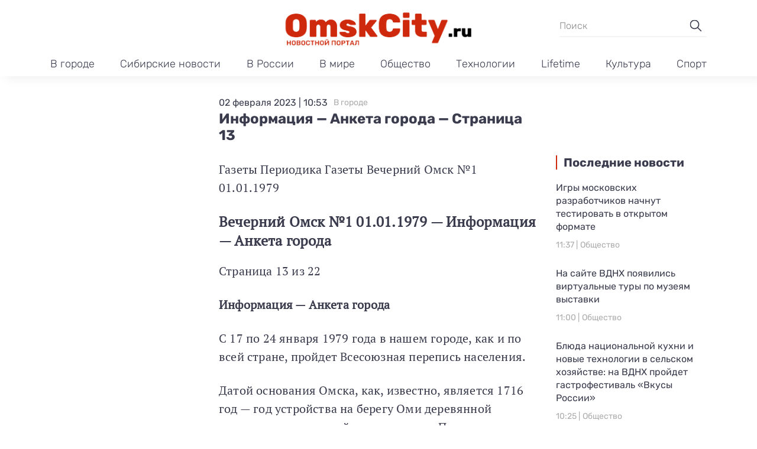

--- FILE ---
content_type: text/html; charset=UTF-8
request_url: https://omskcity.ru/omskcity/informacija-anketa-goroda-stranica-13/
body_size: 12947
content:
<!doctype html>
<html lang="ru-RU">
<head>
	<meta charset="UTF-8">
	<meta name="viewport" content="width=device-width, initial-scale=1">
	<link rel="profile" href="https://gmpg.org/xfn/11">

	<meta name='robots' content='index, follow, max-image-preview:large, max-snippet:-1, max-video-preview:-1' />

	<!-- This site is optimized with the Yoast SEO plugin v23.9 - https://yoast.com/wordpress/plugins/seo/ -->
	<title>Информация - Анкета города - Страница 13 - Омск Сити</title>
	<link rel="canonical" href="https://omskcity.ru/omskcity/informacija-anketa-goroda-stranica-13/" />
	<meta property="og:locale" content="ru_RU" />
	<meta property="og:type" content="article" />
	<meta property="og:title" content="Информация - Анкета города - Страница 13 - Омск Сити" />
	<meta property="og:description" content="Перед вами первый номер «вечерки». Художники, принимавшие участие в его выпуске, не обошли вниманием появление на свет новой газеты. В серии их юмористических рисунков есть и такой: Новый год держит на руках новорожденный «Вечерний Омск»" />
	<meta property="og:url" content="https://omskcity.ru/omskcity/informacija-anketa-goroda-stranica-13/" />
	<meta property="og:site_name" content="Омск Сити" />
	<meta property="article:published_time" content="2023-02-02T07:53:52+00:00" />
	<meta property="article:modified_time" content="2023-05-31T07:53:03+00:00" />
	<meta property="og:image" content="https://img.omskcity.ru/2023/09/cover-social.jpeg" />
	<meta property="og:image:width" content="1200" />
	<meta property="og:image:height" content="630" />
	<meta property="og:image:type" content="image/jpeg" />
	<meta name="author" content="admin" />
	<meta name="twitter:card" content="summary_large_image" />
	<meta name="twitter:label1" content="Написано автором" />
	<meta name="twitter:data1" content="admin" />
	<script type="application/ld+json" class="yoast-schema-graph">{"@context":"https://schema.org","@graph":[{"@type":"Article","@id":"https://omskcity.ru/omskcity/informacija-anketa-goroda-stranica-13/#article","isPartOf":{"@id":"https://omskcity.ru/omskcity/informacija-anketa-goroda-stranica-13/"},"author":{"name":"admin","@id":"https://omskcity.ru/#/schema/person/44a529553cf91f376ca66fff10b92f96"},"headline":"Информация &#8212; Анкета города &#8212; Страница 13","datePublished":"2023-02-02T07:53:52+00:00","dateModified":"2023-05-31T07:53:03+00:00","mainEntityOfPage":{"@id":"https://omskcity.ru/omskcity/informacija-anketa-goroda-stranica-13/"},"wordCount":299,"commentCount":0,"publisher":{"@id":"https://omskcity.ru/#organization"},"articleSection":["В городе"],"inLanguage":"ru-RU","potentialAction":[{"@type":"CommentAction","name":"Comment","target":["https://omskcity.ru/omskcity/informacija-anketa-goroda-stranica-13/#respond"]}]},{"@type":"WebPage","@id":"https://omskcity.ru/omskcity/informacija-anketa-goroda-stranica-13/","url":"https://omskcity.ru/omskcity/informacija-anketa-goroda-stranica-13/","name":"Информация - Анкета города - Страница 13 - Омск Сити","isPartOf":{"@id":"https://omskcity.ru/#website"},"datePublished":"2023-02-02T07:53:52+00:00","dateModified":"2023-05-31T07:53:03+00:00","breadcrumb":{"@id":"https://omskcity.ru/omskcity/informacija-anketa-goroda-stranica-13/#breadcrumb"},"inLanguage":"ru-RU","potentialAction":[{"@type":"ReadAction","target":["https://omskcity.ru/omskcity/informacija-anketa-goroda-stranica-13/"]}]},{"@type":"BreadcrumbList","@id":"https://omskcity.ru/omskcity/informacija-anketa-goroda-stranica-13/#breadcrumb","itemListElement":[{"@type":"ListItem","position":1,"name":"Главная страница","item":"https://omskcity.ru/"},{"@type":"ListItem","position":2,"name":"Информация &#8212; Анкета города &#8212; Страница 13"}]},{"@type":"WebSite","@id":"https://omskcity.ru/#website","url":"https://omskcity.ru/","name":"Омск Сити","description":"Новости Сибири и России","publisher":{"@id":"https://omskcity.ru/#organization"},"potentialAction":[{"@type":"SearchAction","target":{"@type":"EntryPoint","urlTemplate":"https://omskcity.ru/?s={search_term_string}"},"query-input":{"@type":"PropertyValueSpecification","valueRequired":true,"valueName":"search_term_string"}}],"inLanguage":"ru-RU"},{"@type":"Organization","@id":"https://omskcity.ru/#organization","name":"Омск Сити","url":"https://omskcity.ru/","logo":{"@type":"ImageObject","inLanguage":"ru-RU","@id":"https://omskcity.ru/#/schema/logo/image/","url":"https://img.omskcity.ru/2023/09/logo-omskcity.png","contentUrl":"https://img.omskcity.ru/2023/09/logo-omskcity.png","width":715,"height":143,"caption":"Омск Сити"},"image":{"@id":"https://omskcity.ru/#/schema/logo/image/"}},{"@type":"Person","@id":"https://omskcity.ru/#/schema/person/44a529553cf91f376ca66fff10b92f96","name":"admin","image":{"@type":"ImageObject","inLanguage":"ru-RU","@id":"https://omskcity.ru/#/schema/person/image/","url":"https://secure.gravatar.com/avatar/ba7499ce1f007ce42950b0d623cc61ff86f34633c511d2290317bf01fab45e04?s=96&d=mm&r=g","contentUrl":"https://secure.gravatar.com/avatar/ba7499ce1f007ce42950b0d623cc61ff86f34633c511d2290317bf01fab45e04?s=96&d=mm&r=g","caption":"admin"},"sameAs":["https://omskcity.ru"],"url":"https://omskcity.ru/author/admin/"}]}</script>
	<!-- / Yoast SEO plugin. -->


<link rel="alternate" type="application/rss+xml" title="Омск Сити &raquo; Лента" href="https://omskcity.ru/feed/" />
<link rel="alternate" type="application/rss+xml" title="Омск Сити &raquo; Лента комментариев" href="https://omskcity.ru/comments/feed/" />
<link rel="alternate" type="application/rss+xml" title="Омск Сити &raquo; Лента комментариев к &laquo;Информация &#8212; Анкета города &#8212; Страница 13&raquo;" href="https://omskcity.ru/omskcity/informacija-anketa-goroda-stranica-13/feed/" />
<link rel="alternate" title="oEmbed (JSON)" type="application/json+oembed" href="https://omskcity.ru/wp-json/oembed/1.0/embed?url=https%3A%2F%2Fomskcity.ru%2Fomskcity%2Finformacija-anketa-goroda-stranica-13%2F" />
<link rel="alternate" title="oEmbed (XML)" type="text/xml+oembed" href="https://omskcity.ru/wp-json/oembed/1.0/embed?url=https%3A%2F%2Fomskcity.ru%2Fomskcity%2Finformacija-anketa-goroda-stranica-13%2F&#038;format=xml" />
<style id='wp-img-auto-sizes-contain-inline-css'>
img:is([sizes=auto i],[sizes^="auto," i]){contain-intrinsic-size:3000px 1500px}
/*# sourceURL=wp-img-auto-sizes-contain-inline-css */
</style>
<style id='wp-emoji-styles-inline-css'>

	img.wp-smiley, img.emoji {
		display: inline !important;
		border: none !important;
		box-shadow: none !important;
		height: 1em !important;
		width: 1em !important;
		margin: 0 0.07em !important;
		vertical-align: -0.1em !important;
		background: none !important;
		padding: 0 !important;
	}
/*# sourceURL=wp-emoji-styles-inline-css */
</style>
<style id='wp-block-library-inline-css'>
:root{--wp-block-synced-color:#7a00df;--wp-block-synced-color--rgb:122,0,223;--wp-bound-block-color:var(--wp-block-synced-color);--wp-editor-canvas-background:#ddd;--wp-admin-theme-color:#007cba;--wp-admin-theme-color--rgb:0,124,186;--wp-admin-theme-color-darker-10:#006ba1;--wp-admin-theme-color-darker-10--rgb:0,107,160.5;--wp-admin-theme-color-darker-20:#005a87;--wp-admin-theme-color-darker-20--rgb:0,90,135;--wp-admin-border-width-focus:2px}@media (min-resolution:192dpi){:root{--wp-admin-border-width-focus:1.5px}}.wp-element-button{cursor:pointer}:root .has-very-light-gray-background-color{background-color:#eee}:root .has-very-dark-gray-background-color{background-color:#313131}:root .has-very-light-gray-color{color:#eee}:root .has-very-dark-gray-color{color:#313131}:root .has-vivid-green-cyan-to-vivid-cyan-blue-gradient-background{background:linear-gradient(135deg,#00d084,#0693e3)}:root .has-purple-crush-gradient-background{background:linear-gradient(135deg,#34e2e4,#4721fb 50%,#ab1dfe)}:root .has-hazy-dawn-gradient-background{background:linear-gradient(135deg,#faaca8,#dad0ec)}:root .has-subdued-olive-gradient-background{background:linear-gradient(135deg,#fafae1,#67a671)}:root .has-atomic-cream-gradient-background{background:linear-gradient(135deg,#fdd79a,#004a59)}:root .has-nightshade-gradient-background{background:linear-gradient(135deg,#330968,#31cdcf)}:root .has-midnight-gradient-background{background:linear-gradient(135deg,#020381,#2874fc)}:root{--wp--preset--font-size--normal:16px;--wp--preset--font-size--huge:42px}.has-regular-font-size{font-size:1em}.has-larger-font-size{font-size:2.625em}.has-normal-font-size{font-size:var(--wp--preset--font-size--normal)}.has-huge-font-size{font-size:var(--wp--preset--font-size--huge)}.has-text-align-center{text-align:center}.has-text-align-left{text-align:left}.has-text-align-right{text-align:right}.has-fit-text{white-space:nowrap!important}#end-resizable-editor-section{display:none}.aligncenter{clear:both}.items-justified-left{justify-content:flex-start}.items-justified-center{justify-content:center}.items-justified-right{justify-content:flex-end}.items-justified-space-between{justify-content:space-between}.screen-reader-text{border:0;clip-path:inset(50%);height:1px;margin:-1px;overflow:hidden;padding:0;position:absolute;width:1px;word-wrap:normal!important}.screen-reader-text:focus{background-color:#ddd;clip-path:none;color:#444;display:block;font-size:1em;height:auto;left:5px;line-height:normal;padding:15px 23px 14px;text-decoration:none;top:5px;width:auto;z-index:100000}html :where(.has-border-color){border-style:solid}html :where([style*=border-top-color]){border-top-style:solid}html :where([style*=border-right-color]){border-right-style:solid}html :where([style*=border-bottom-color]){border-bottom-style:solid}html :where([style*=border-left-color]){border-left-style:solid}html :where([style*=border-width]){border-style:solid}html :where([style*=border-top-width]){border-top-style:solid}html :where([style*=border-right-width]){border-right-style:solid}html :where([style*=border-bottom-width]){border-bottom-style:solid}html :where([style*=border-left-width]){border-left-style:solid}html :where(img[class*=wp-image-]){height:auto;max-width:100%}:where(figure){margin:0 0 1em}html :where(.is-position-sticky){--wp-admin--admin-bar--position-offset:var(--wp-admin--admin-bar--height,0px)}@media screen and (max-width:600px){html :where(.is-position-sticky){--wp-admin--admin-bar--position-offset:0px}}

/*# sourceURL=wp-block-library-inline-css */
</style><style id='global-styles-inline-css'>
:root{--wp--preset--aspect-ratio--square: 1;--wp--preset--aspect-ratio--4-3: 4/3;--wp--preset--aspect-ratio--3-4: 3/4;--wp--preset--aspect-ratio--3-2: 3/2;--wp--preset--aspect-ratio--2-3: 2/3;--wp--preset--aspect-ratio--16-9: 16/9;--wp--preset--aspect-ratio--9-16: 9/16;--wp--preset--color--black: #000000;--wp--preset--color--cyan-bluish-gray: #abb8c3;--wp--preset--color--white: #ffffff;--wp--preset--color--pale-pink: #f78da7;--wp--preset--color--vivid-red: #cf2e2e;--wp--preset--color--luminous-vivid-orange: #ff6900;--wp--preset--color--luminous-vivid-amber: #fcb900;--wp--preset--color--light-green-cyan: #7bdcb5;--wp--preset--color--vivid-green-cyan: #00d084;--wp--preset--color--pale-cyan-blue: #8ed1fc;--wp--preset--color--vivid-cyan-blue: #0693e3;--wp--preset--color--vivid-purple: #9b51e0;--wp--preset--gradient--vivid-cyan-blue-to-vivid-purple: linear-gradient(135deg,rgb(6,147,227) 0%,rgb(155,81,224) 100%);--wp--preset--gradient--light-green-cyan-to-vivid-green-cyan: linear-gradient(135deg,rgb(122,220,180) 0%,rgb(0,208,130) 100%);--wp--preset--gradient--luminous-vivid-amber-to-luminous-vivid-orange: linear-gradient(135deg,rgb(252,185,0) 0%,rgb(255,105,0) 100%);--wp--preset--gradient--luminous-vivid-orange-to-vivid-red: linear-gradient(135deg,rgb(255,105,0) 0%,rgb(207,46,46) 100%);--wp--preset--gradient--very-light-gray-to-cyan-bluish-gray: linear-gradient(135deg,rgb(238,238,238) 0%,rgb(169,184,195) 100%);--wp--preset--gradient--cool-to-warm-spectrum: linear-gradient(135deg,rgb(74,234,220) 0%,rgb(151,120,209) 20%,rgb(207,42,186) 40%,rgb(238,44,130) 60%,rgb(251,105,98) 80%,rgb(254,248,76) 100%);--wp--preset--gradient--blush-light-purple: linear-gradient(135deg,rgb(255,206,236) 0%,rgb(152,150,240) 100%);--wp--preset--gradient--blush-bordeaux: linear-gradient(135deg,rgb(254,205,165) 0%,rgb(254,45,45) 50%,rgb(107,0,62) 100%);--wp--preset--gradient--luminous-dusk: linear-gradient(135deg,rgb(255,203,112) 0%,rgb(199,81,192) 50%,rgb(65,88,208) 100%);--wp--preset--gradient--pale-ocean: linear-gradient(135deg,rgb(255,245,203) 0%,rgb(182,227,212) 50%,rgb(51,167,181) 100%);--wp--preset--gradient--electric-grass: linear-gradient(135deg,rgb(202,248,128) 0%,rgb(113,206,126) 100%);--wp--preset--gradient--midnight: linear-gradient(135deg,rgb(2,3,129) 0%,rgb(40,116,252) 100%);--wp--preset--font-size--small: 13px;--wp--preset--font-size--medium: 20px;--wp--preset--font-size--large: 36px;--wp--preset--font-size--x-large: 42px;--wp--preset--spacing--20: 0.44rem;--wp--preset--spacing--30: 0.67rem;--wp--preset--spacing--40: 1rem;--wp--preset--spacing--50: 1.5rem;--wp--preset--spacing--60: 2.25rem;--wp--preset--spacing--70: 3.38rem;--wp--preset--spacing--80: 5.06rem;--wp--preset--shadow--natural: 6px 6px 9px rgba(0, 0, 0, 0.2);--wp--preset--shadow--deep: 12px 12px 50px rgba(0, 0, 0, 0.4);--wp--preset--shadow--sharp: 6px 6px 0px rgba(0, 0, 0, 0.2);--wp--preset--shadow--outlined: 6px 6px 0px -3px rgb(255, 255, 255), 6px 6px rgb(0, 0, 0);--wp--preset--shadow--crisp: 6px 6px 0px rgb(0, 0, 0);}:where(.is-layout-flex){gap: 0.5em;}:where(.is-layout-grid){gap: 0.5em;}body .is-layout-flex{display: flex;}.is-layout-flex{flex-wrap: wrap;align-items: center;}.is-layout-flex > :is(*, div){margin: 0;}body .is-layout-grid{display: grid;}.is-layout-grid > :is(*, div){margin: 0;}:where(.wp-block-columns.is-layout-flex){gap: 2em;}:where(.wp-block-columns.is-layout-grid){gap: 2em;}:where(.wp-block-post-template.is-layout-flex){gap: 1.25em;}:where(.wp-block-post-template.is-layout-grid){gap: 1.25em;}.has-black-color{color: var(--wp--preset--color--black) !important;}.has-cyan-bluish-gray-color{color: var(--wp--preset--color--cyan-bluish-gray) !important;}.has-white-color{color: var(--wp--preset--color--white) !important;}.has-pale-pink-color{color: var(--wp--preset--color--pale-pink) !important;}.has-vivid-red-color{color: var(--wp--preset--color--vivid-red) !important;}.has-luminous-vivid-orange-color{color: var(--wp--preset--color--luminous-vivid-orange) !important;}.has-luminous-vivid-amber-color{color: var(--wp--preset--color--luminous-vivid-amber) !important;}.has-light-green-cyan-color{color: var(--wp--preset--color--light-green-cyan) !important;}.has-vivid-green-cyan-color{color: var(--wp--preset--color--vivid-green-cyan) !important;}.has-pale-cyan-blue-color{color: var(--wp--preset--color--pale-cyan-blue) !important;}.has-vivid-cyan-blue-color{color: var(--wp--preset--color--vivid-cyan-blue) !important;}.has-vivid-purple-color{color: var(--wp--preset--color--vivid-purple) !important;}.has-black-background-color{background-color: var(--wp--preset--color--black) !important;}.has-cyan-bluish-gray-background-color{background-color: var(--wp--preset--color--cyan-bluish-gray) !important;}.has-white-background-color{background-color: var(--wp--preset--color--white) !important;}.has-pale-pink-background-color{background-color: var(--wp--preset--color--pale-pink) !important;}.has-vivid-red-background-color{background-color: var(--wp--preset--color--vivid-red) !important;}.has-luminous-vivid-orange-background-color{background-color: var(--wp--preset--color--luminous-vivid-orange) !important;}.has-luminous-vivid-amber-background-color{background-color: var(--wp--preset--color--luminous-vivid-amber) !important;}.has-light-green-cyan-background-color{background-color: var(--wp--preset--color--light-green-cyan) !important;}.has-vivid-green-cyan-background-color{background-color: var(--wp--preset--color--vivid-green-cyan) !important;}.has-pale-cyan-blue-background-color{background-color: var(--wp--preset--color--pale-cyan-blue) !important;}.has-vivid-cyan-blue-background-color{background-color: var(--wp--preset--color--vivid-cyan-blue) !important;}.has-vivid-purple-background-color{background-color: var(--wp--preset--color--vivid-purple) !important;}.has-black-border-color{border-color: var(--wp--preset--color--black) !important;}.has-cyan-bluish-gray-border-color{border-color: var(--wp--preset--color--cyan-bluish-gray) !important;}.has-white-border-color{border-color: var(--wp--preset--color--white) !important;}.has-pale-pink-border-color{border-color: var(--wp--preset--color--pale-pink) !important;}.has-vivid-red-border-color{border-color: var(--wp--preset--color--vivid-red) !important;}.has-luminous-vivid-orange-border-color{border-color: var(--wp--preset--color--luminous-vivid-orange) !important;}.has-luminous-vivid-amber-border-color{border-color: var(--wp--preset--color--luminous-vivid-amber) !important;}.has-light-green-cyan-border-color{border-color: var(--wp--preset--color--light-green-cyan) !important;}.has-vivid-green-cyan-border-color{border-color: var(--wp--preset--color--vivid-green-cyan) !important;}.has-pale-cyan-blue-border-color{border-color: var(--wp--preset--color--pale-cyan-blue) !important;}.has-vivid-cyan-blue-border-color{border-color: var(--wp--preset--color--vivid-cyan-blue) !important;}.has-vivid-purple-border-color{border-color: var(--wp--preset--color--vivid-purple) !important;}.has-vivid-cyan-blue-to-vivid-purple-gradient-background{background: var(--wp--preset--gradient--vivid-cyan-blue-to-vivid-purple) !important;}.has-light-green-cyan-to-vivid-green-cyan-gradient-background{background: var(--wp--preset--gradient--light-green-cyan-to-vivid-green-cyan) !important;}.has-luminous-vivid-amber-to-luminous-vivid-orange-gradient-background{background: var(--wp--preset--gradient--luminous-vivid-amber-to-luminous-vivid-orange) !important;}.has-luminous-vivid-orange-to-vivid-red-gradient-background{background: var(--wp--preset--gradient--luminous-vivid-orange-to-vivid-red) !important;}.has-very-light-gray-to-cyan-bluish-gray-gradient-background{background: var(--wp--preset--gradient--very-light-gray-to-cyan-bluish-gray) !important;}.has-cool-to-warm-spectrum-gradient-background{background: var(--wp--preset--gradient--cool-to-warm-spectrum) !important;}.has-blush-light-purple-gradient-background{background: var(--wp--preset--gradient--blush-light-purple) !important;}.has-blush-bordeaux-gradient-background{background: var(--wp--preset--gradient--blush-bordeaux) !important;}.has-luminous-dusk-gradient-background{background: var(--wp--preset--gradient--luminous-dusk) !important;}.has-pale-ocean-gradient-background{background: var(--wp--preset--gradient--pale-ocean) !important;}.has-electric-grass-gradient-background{background: var(--wp--preset--gradient--electric-grass) !important;}.has-midnight-gradient-background{background: var(--wp--preset--gradient--midnight) !important;}.has-small-font-size{font-size: var(--wp--preset--font-size--small) !important;}.has-medium-font-size{font-size: var(--wp--preset--font-size--medium) !important;}.has-large-font-size{font-size: var(--wp--preset--font-size--large) !important;}.has-x-large-font-size{font-size: var(--wp--preset--font-size--x-large) !important;}
/*# sourceURL=global-styles-inline-css */
</style>

<style id='classic-theme-styles-inline-css'>
/*! This file is auto-generated */
.wp-block-button__link{color:#fff;background-color:#32373c;border-radius:9999px;box-shadow:none;text-decoration:none;padding:calc(.667em + 2px) calc(1.333em + 2px);font-size:1.125em}.wp-block-file__button{background:#32373c;color:#fff;text-decoration:none}
/*# sourceURL=/wp-includes/css/classic-themes.min.css */
</style>
<link rel='stylesheet' id='omskcity-style-css' href='https://omskcity.ru/wp-content/themes/omskcity/style.css?ver=1.0.2' media='all' />
<link rel='stylesheet' id='boo-grid-4.6-css' href='https://omskcity.ru/wp-content/themes/omskcity/bootstrap-grid.css?ver=1.0.2' media='all' />
<link rel='stylesheet' id='fancybox-css-css' href='https://omskcity.ru/wp-content/themes/omskcity/js/jquery.fancybox.min.css?ver=1.0.2' media='all' />
<script src="https://omskcity.ru/wp-includes/js/jquery/jquery.min.js?ver=3.7.1" id="jquery-core-js"></script>
<script src="https://omskcity.ru/wp-includes/js/jquery/jquery-migrate.min.js?ver=3.4.1" id="jquery-migrate-js"></script>
<link rel="https://api.w.org/" href="https://omskcity.ru/wp-json/" /><link rel="alternate" title="JSON" type="application/json" href="https://omskcity.ru/wp-json/wp/v2/posts/1588" /><link rel="EditURI" type="application/rsd+xml" title="RSD" href="https://omskcity.ru/xmlrpc.php?rsd" />
<meta name="generator" content="WordPress 6.9" />
<link rel='shortlink' href='https://omskcity.ru/?p=1588' />
<link rel="pingback" href="https://omskcity.ru/xmlrpc.php"><link rel="icon" href="https://img.omskcity.ru/2023/09/cropped-screenshot-2023-09-17-at-7.45.28-pm-32x32.png" sizes="32x32" />
<link rel="icon" href="https://img.omskcity.ru/2023/09/cropped-screenshot-2023-09-17-at-7.45.28-pm-192x192.png" sizes="192x192" />
<link rel="apple-touch-icon" href="https://img.omskcity.ru/2023/09/cropped-screenshot-2023-09-17-at-7.45.28-pm-180x180.png" />
<meta name="msapplication-TileImage" content="https://img.omskcity.ru/2023/09/cropped-screenshot-2023-09-17-at-7.45.28-pm-270x270.png" />
</head>

<body class="wp-singular post-template-default single single-post postid-1588 single-format-standard wp-custom-logo wp-theme-omskcity">

	
<div id="page" class="site">

<header class="site-header compensate-for-scrollbar d-flex flex-column">
	<div class="menu_header_wrap">
		<div class="site-header-top">
			<div class="container d-md-block d-none relative">
				<div class="site-branding my-2">
					<a href="https://omskcity.ru/" class="custom-logo-link" rel="home"><img width="715" height="143" src="https://img.omskcity.ru/2023/09/logo-omskcity.png" class="custom-logo" alt="Омск Сити" decoding="async" fetchpriority="high" srcset="https://img.omskcity.ru/2023/09/logo-omskcity.png 715w, https://img.omskcity.ru/2023/09/logo-omskcity-300x60.png 300w" sizes="(max-width: 715px) 100vw, 715px" /></a>				</div>
				<div class="search_column">
					<div class="d-flex justify-content-end wrap_search h-100">
    <div class="search_panel">
        <form role="search" method="get" id="searchform" class="searchform d-flex" action="https://omskcity.ru/">
                <input type="text" value="" name="s" id="s" placeholder="Поиск" required/>
                <label for="searchsubmit" class="s-submit d-flex align-items-center">
                    <svg xmlns="http://www.w3.org/2000/svg" width="22" height="22" viewBox="0 0 22 22" fill="none"><g clip-path="url(#clip0_14_506)"><path d="M7.64839 0.064455C5.74057 0.30508 3.93589 1.19453 2.56518 2.56524C-0.0301296 5.15625 -0.726223 9.08789 0.820652 12.3664C2.09682 15.0777 4.64917 16.9512 7.57534 17.3379C9.74956 17.6215 11.971 17.0629 13.7499 15.7867C13.9605 15.6363 14.1496 15.5117 14.1667 15.5117C14.1839 15.5117 15.6234 16.934 17.3593 18.6656C20.6894 21.9957 20.6937 21.9957 21.0761 22C21.2652 22 21.639 21.8453 21.7507 21.7164C21.8753 21.5746 22 21.2566 22 21.0762C22 20.6938 21.9957 20.6895 18.6656 17.3594C16.9339 15.6234 15.5117 14.1883 15.5117 14.1711C15.5117 14.1539 15.6363 13.9648 15.791 13.7457C16.8566 12.2375 17.398 10.5574 17.4023 8.73555C17.4023 6.38086 16.4999 4.20234 14.8371 2.54805C13.5222 1.2418 11.9066 0.4168 10.0546 0.107424C9.47026 0.00859642 8.25854 -0.012888 7.64839 0.064455ZM9.71089 1.91211C11.6703 2.23008 13.3417 3.28711 14.4031 4.88555C15.1937 6.07578 15.5589 7.26602 15.5632 8.67969C15.5632 9.36289 15.516 9.77539 15.3613 10.3984C14.7554 12.8176 12.8175 14.7555 10.3984 15.3613C9.77534 15.516 9.36284 15.5633 8.67964 15.5633C7.26596 15.559 6.07573 15.1938 4.8855 14.4031C2.99057 13.1441 1.8476 11.0086 1.8476 8.70977C1.8476 7.5582 2.08393 6.58711 2.62104 5.54727C3.48901 3.86719 5.03589 2.6168 6.89643 2.07969C7.68276 1.85625 8.89878 1.78321 9.71089 1.91211Z" /></g><defs><clipPath id="clip0_14_506"><rect width="22" height="22"/></clipPath></defs></svg>
                    <input type="submit" id="searchsubmit" value="" />
                </label>
        </form>
    </div>
    <div class="s-icon d-lg-none d-flex">
        <svg class="loop-icon" xmlns="http://www.w3.org/2000/svg" width="22" height="22" viewBox="0 0 22 22" fill="none"><g clip-path="url(#clip0_14_506)"><path d="M7.64839 0.064455C5.74057 0.30508 3.93589 1.19453 2.56518 2.56524C-0.0301296 5.15625 -0.726223 9.08789 0.820652 12.3664C2.09682 15.0777 4.64917 16.9512 7.57534 17.3379C9.74956 17.6215 11.971 17.0629 13.7499 15.7867C13.9605 15.6363 14.1496 15.5117 14.1667 15.5117C14.1839 15.5117 15.6234 16.934 17.3593 18.6656C20.6894 21.9957 20.6937 21.9957 21.0761 22C21.2652 22 21.639 21.8453 21.7507 21.7164C21.8753 21.5746 22 21.2566 22 21.0762C22 20.6938 21.9957 20.6895 18.6656 17.3594C16.9339 15.6234 15.5117 14.1883 15.5117 14.1711C15.5117 14.1539 15.6363 13.9648 15.791 13.7457C16.8566 12.2375 17.398 10.5574 17.4023 8.73555C17.4023 6.38086 16.4999 4.20234 14.8371 2.54805C13.5222 1.2418 11.9066 0.4168 10.0546 0.107424C9.47026 0.00859642 8.25854 -0.012888 7.64839 0.064455ZM9.71089 1.91211C11.6703 2.23008 13.3417 3.28711 14.4031 4.88555C15.1937 6.07578 15.5589 7.26602 15.5632 8.67969C15.5632 9.36289 15.516 9.77539 15.3613 10.3984C14.7554 12.8176 12.8175 14.7555 10.3984 15.3613C9.77534 15.516 9.36284 15.5633 8.67964 15.5633C7.26596 15.559 6.07573 15.1938 4.8855 14.4031C2.99057 13.1441 1.8476 11.0086 1.8476 8.70977C1.8476 7.5582 2.08393 6.58711 2.62104 5.54727C3.48901 3.86719 5.03589 2.6168 6.89643 2.07969C7.68276 1.85625 8.89878 1.78321 9.71089 1.91211Z" /></g><defs><clipPath id="clip0_14_506"><rect width="22" height="22"/></clipPath></defs></svg>
        <svg data-win="gl0ry_to_ukra1ne" class="loop-icon_close" width="20" height="19" viewBox="0 0 20 19" fill="none" xmlns="http://www.w3.org/2000/svg"><path fill-rule="evenodd" clip-rule="evenodd" d="M2.73529 0.79769C2.33837 0.400768 1.69483 0.400768 1.29791 0.797691C0.900988 1.19461 0.900988 1.83815 1.29791 2.23507L8.56286 9.50002L1.29796 16.7649C0.90104 17.1618 0.90104 17.8054 1.29796 18.2023C1.69488 18.5992 2.33842 18.5992 2.73534 18.2023L10.0002 10.9374L17.2651 18.2023C17.6621 18.5992 18.3056 18.5992 18.7025 18.2023C19.0994 17.8054 19.0994 17.1618 18.7025 16.7649L11.4376 9.50002L18.7026 2.23507C19.0995 1.83815 19.0995 1.19461 18.7026 0.797691C18.3057 0.400768 17.6621 0.400768 17.2652 0.79769L10.0002 8.06264L2.73529 0.79769Z"/></svg>
    </div>
</div>				</div>
			</div>
		</div>
		<div class="header-menu">
			<div class="container relative">
				<div class="d-flex align-items-center menu_wrap">
					<div class="site-branding mr-3">
						<a href="https://omskcity.ru/" class="custom-logo-link" rel="home"><img width="715" height="143" src="https://img.omskcity.ru/2023/09/logo-omskcity.png" class="custom-logo" alt="Омск Сити" decoding="async" srcset="https://img.omskcity.ru/2023/09/logo-omskcity.png 715w, https://img.omskcity.ru/2023/09/logo-omskcity-300x60.png 300w" sizes="(max-width: 715px) 100vw, 715px" /></a>					</div>
					<div class="menu_inner">
						<div class="d-flex align-items-center">
							<nav>
								<div class="menu-menju-v-shapke-container"><ul id="menu-menju-v-shapke" class="d-flex justify-content-md-between"><li id="menu-item-69244" class="menu-item menu-item-type-taxonomy menu-item-object-category current-post-ancestor current-menu-parent current-post-parent menu-item-69244"><a href="https://omskcity.ru/omskcity/">В городе</a></li>
<li id="menu-item-69248" class="menu-item menu-item-type-taxonomy menu-item-object-category menu-item-69248"><a href="https://omskcity.ru/siberia/">Сибирские новости</a></li>
<li id="menu-item-69247" class="menu-item menu-item-type-taxonomy menu-item-object-category menu-item-69247"><a href="https://omskcity.ru/russia/">В России</a></li>
<li id="menu-item-69242" class="menu-item menu-item-type-taxonomy menu-item-object-category menu-item-69242"><a href="https://omskcity.ru/world/">В мире</a></li>
<li id="menu-item-69249" class="menu-item menu-item-type-taxonomy menu-item-object-category menu-item-69249"><a href="https://omskcity.ru/society/">Общество</a></li>
<li id="menu-item-69246" class="menu-item menu-item-type-taxonomy menu-item-object-category menu-item-69246"><a href="https://omskcity.ru/tech/">Технологии</a></li>
<li id="menu-item-69241" class="menu-item menu-item-type-taxonomy menu-item-object-category menu-item-69241"><a href="https://omskcity.ru/lifetime/">Lifetime</a></li>
<li id="menu-item-69243" class="menu-item menu-item-type-taxonomy menu-item-object-category menu-item-69243"><a href="https://omskcity.ru/culture/">Культура</a></li>
<li id="menu-item-69245" class="menu-item menu-item-type-taxonomy menu-item-object-category menu-item-69245"><a href="https://omskcity.ru/sport/">Спорт</a></li>
</ul></div>							</nav>
						</div>
					</div>
						
					<div class="d-md-none d-flex ml-3">
						<div class="search_column">
							<div class="d-flex justify-content-end wrap_search h-100">
    <div class="search_panel">
        <form role="search" method="get" id="searchform" class="searchform d-flex" action="https://omskcity.ru/">
                <input type="text" value="" name="s" id="s" placeholder="Поиск" required/>
                <label for="searchsubmit" class="s-submit d-flex align-items-center">
                    <svg xmlns="http://www.w3.org/2000/svg" width="22" height="22" viewBox="0 0 22 22" fill="none"><g clip-path="url(#clip0_14_506)"><path d="M7.64839 0.064455C5.74057 0.30508 3.93589 1.19453 2.56518 2.56524C-0.0301296 5.15625 -0.726223 9.08789 0.820652 12.3664C2.09682 15.0777 4.64917 16.9512 7.57534 17.3379C9.74956 17.6215 11.971 17.0629 13.7499 15.7867C13.9605 15.6363 14.1496 15.5117 14.1667 15.5117C14.1839 15.5117 15.6234 16.934 17.3593 18.6656C20.6894 21.9957 20.6937 21.9957 21.0761 22C21.2652 22 21.639 21.8453 21.7507 21.7164C21.8753 21.5746 22 21.2566 22 21.0762C22 20.6938 21.9957 20.6895 18.6656 17.3594C16.9339 15.6234 15.5117 14.1883 15.5117 14.1711C15.5117 14.1539 15.6363 13.9648 15.791 13.7457C16.8566 12.2375 17.398 10.5574 17.4023 8.73555C17.4023 6.38086 16.4999 4.20234 14.8371 2.54805C13.5222 1.2418 11.9066 0.4168 10.0546 0.107424C9.47026 0.00859642 8.25854 -0.012888 7.64839 0.064455ZM9.71089 1.91211C11.6703 2.23008 13.3417 3.28711 14.4031 4.88555C15.1937 6.07578 15.5589 7.26602 15.5632 8.67969C15.5632 9.36289 15.516 9.77539 15.3613 10.3984C14.7554 12.8176 12.8175 14.7555 10.3984 15.3613C9.77534 15.516 9.36284 15.5633 8.67964 15.5633C7.26596 15.559 6.07573 15.1938 4.8855 14.4031C2.99057 13.1441 1.8476 11.0086 1.8476 8.70977C1.8476 7.5582 2.08393 6.58711 2.62104 5.54727C3.48901 3.86719 5.03589 2.6168 6.89643 2.07969C7.68276 1.85625 8.89878 1.78321 9.71089 1.91211Z" /></g><defs><clipPath id="clip0_14_506"><rect width="22" height="22"/></clipPath></defs></svg>
                    <input type="submit" id="searchsubmit" value="" />
                </label>
        </form>
    </div>
    <div class="s-icon d-lg-none d-flex">
        <svg class="loop-icon" xmlns="http://www.w3.org/2000/svg" width="22" height="22" viewBox="0 0 22 22" fill="none"><g clip-path="url(#clip0_14_506)"><path d="M7.64839 0.064455C5.74057 0.30508 3.93589 1.19453 2.56518 2.56524C-0.0301296 5.15625 -0.726223 9.08789 0.820652 12.3664C2.09682 15.0777 4.64917 16.9512 7.57534 17.3379C9.74956 17.6215 11.971 17.0629 13.7499 15.7867C13.9605 15.6363 14.1496 15.5117 14.1667 15.5117C14.1839 15.5117 15.6234 16.934 17.3593 18.6656C20.6894 21.9957 20.6937 21.9957 21.0761 22C21.2652 22 21.639 21.8453 21.7507 21.7164C21.8753 21.5746 22 21.2566 22 21.0762C22 20.6938 21.9957 20.6895 18.6656 17.3594C16.9339 15.6234 15.5117 14.1883 15.5117 14.1711C15.5117 14.1539 15.6363 13.9648 15.791 13.7457C16.8566 12.2375 17.398 10.5574 17.4023 8.73555C17.4023 6.38086 16.4999 4.20234 14.8371 2.54805C13.5222 1.2418 11.9066 0.4168 10.0546 0.107424C9.47026 0.00859642 8.25854 -0.012888 7.64839 0.064455ZM9.71089 1.91211C11.6703 2.23008 13.3417 3.28711 14.4031 4.88555C15.1937 6.07578 15.5589 7.26602 15.5632 8.67969C15.5632 9.36289 15.516 9.77539 15.3613 10.3984C14.7554 12.8176 12.8175 14.7555 10.3984 15.3613C9.77534 15.516 9.36284 15.5633 8.67964 15.5633C7.26596 15.559 6.07573 15.1938 4.8855 14.4031C2.99057 13.1441 1.8476 11.0086 1.8476 8.70977C1.8476 7.5582 2.08393 6.58711 2.62104 5.54727C3.48901 3.86719 5.03589 2.6168 6.89643 2.07969C7.68276 1.85625 8.89878 1.78321 9.71089 1.91211Z" /></g><defs><clipPath id="clip0_14_506"><rect width="22" height="22"/></clipPath></defs></svg>
        <svg data-win="gl0ry_to_ukra1ne" class="loop-icon_close" width="20" height="19" viewBox="0 0 20 19" fill="none" xmlns="http://www.w3.org/2000/svg"><path fill-rule="evenodd" clip-rule="evenodd" d="M2.73529 0.79769C2.33837 0.400768 1.69483 0.400768 1.29791 0.797691C0.900988 1.19461 0.900988 1.83815 1.29791 2.23507L8.56286 9.50002L1.29796 16.7649C0.90104 17.1618 0.90104 17.8054 1.29796 18.2023C1.69488 18.5992 2.33842 18.5992 2.73534 18.2023L10.0002 10.9374L17.2651 18.2023C17.6621 18.5992 18.3056 18.5992 18.7025 18.2023C19.0994 17.8054 19.0994 17.1618 18.7025 16.7649L11.4376 9.50002L18.7026 2.23507C19.0995 1.83815 19.0995 1.19461 18.7026 0.797691C18.3057 0.400768 17.6621 0.400768 17.2652 0.79769L10.0002 8.06264L2.73529 0.79769Z"/></svg>
    </div>
</div>						</div>
						<div class="burger"><span></span></div>

					</div>
				</div>
			</div>
		</div>
	</div>
</header>

<main>
	<div class="container">
		<article>
			<div class="row">
				<div class="col-xl-3 d-xl-block d-none"></div>
				<div class="col-xl-6 col-lg-8">
											<div class="d-flex flex-column">
							<h1 class="order-2">Информация &#8212; Анкета города &#8212; Страница 13</h1>							<div class="d-flex align-items-center flex-wrap single-meta order-1">
								<div class="date_post">
									02 февраля 2023 | 10:53								</div>
								<div><a class="cat-name" href="https://omskcity.ru/omskcity/">В городе</a></div>
							</div>
						</div>
									</div>
				<div class="col-xl-3 col-lg-4"></div>
			</div>
			<div class="row">
									<div class="col-xl-3 d-xl-block d-none"></div>
					<div class="col-xl-6 col-lg-8 mb-lg-0 mb-5">
						<div class="mb-2">
													</div>
						<div class="content_acticle">
							<p>  Газеты         Периодика Газеты  Вечерний Омск №1 01.01.1979    </p>
<h2 class="contentheadingarticle">  Вечерний Омск №1 01.01.1979 &#8212; Информация &#8212; Анкета города </h2>
<dl class="article-info">
<dt class="article-info-term"></dt>
</dl>
<p>   Страница 13 из 22 </p>
<p><strong>Информация &#8212; Анкета города</strong></p>
<p>С 17 по 24 января 1979 года в нашем городе, как и по всей стране, пройдет Всесоюзная перепись населения.</p>
<p>Датой основания Омска, как, известно, является 1716 год — год устройства на берегу Оми деревянной крепости, положившей начало городу. По переписи 1725 года, в ней было 992 человека «мужеского пола».</p>
<p>В дореволюционное время сколько-нибудь значительного промышленного развития город не получил, и население его росло крайне медленно. Зато как стремителен его рост в советские годы: в 1926 году в Омске — 161,7 тыс. жителей, 1939 — 288,9 тыс., 1959 — 581,1 тыс., в 1970 — 821,2 тысячи. Миллионный рубеж нашим городом преодолен в декабре 1975 года. Омск стал четырнадцатым по счету в Союзе городом-миллионером.</p>
<p>Предстоящая перепись населения даст ответ на вопрос, сколько тысяч человек набрал Омск в счет второго миллиона. Будет получен широкий круг данных о населении: по возрасту, семейному положению, национальности, уровню образования, будет уточнено распределение жителей по занятиям и отраслям народного хозяйства. Без этих данных были бы чрезвычайно затруднены перспективные расчеты развития экономики и культуры.</p>
<p>Как сообщил редакции заместитель начальника областного статуправления Б. В. Щедрин, вся «армия» счетчиков, которым предстоит провести перепись на территории Омского горсовета, приведена в готовность номер один.</p>
<p>В. НИКОЛАЕНКО.</p>
<ul>
<li>&lt;&lt; Назад </li>
<li>Вперёд &gt;&gt;</li>
</ul>
<ul>
<li>  Вечерний Омск №1 01.01.1979  </li>
<li>  &gt;Рапорты омичей &#8212; Опережая  время  </li>
<li>  Беру слово &#8212; Труд-мера  единственная  </li>
<li>  Первый день января  </li>
<li>  На марше пятилетки  </li>
<li>  Репортаж ОМСК и ОМИЧИ  </li>
<li>  Информация &#8212; Строительный  аккорд  </li>
<li>  Делегат областной  партийной конференции &#8212; Сопричастность  </li>
<li>  Беру слово &#8212; Чтобы  дарить людям радость  </li>
<li>  Новогодний фельетон &#8212;  Путешествие деда Мороза  </li>
<li>  Репортаж ОМСК И ОМИЧИ  </li>
<li>  ПАЛИТРА &#8212; Певучий лад  </li>
<li>  Информация &#8212; Анкета города  </li>
<li>  Беру слово &#8212; ТВОРЧЕСТВО-ПРАЗДНИК  </li>
<li>  Проблема крупным  планом &#8212; Омское метро  </li>
<li>  Письмо из редакции К  ЧИТАТЕЛЯМ «ВЕЧЕРНЕГО ОМСКА»  </li>
<li>  Информация &#8212; Отточены  коньки  </li>
<li>  Репортаж ОМСК ОМИЧИ  </li>
<li>  Сосёнка у дороги  </li>
<li>  Победа  </li>
<li>  Дневник зрителя  </li>
<li>  Выходные данные | Иллюстрации  </li>
<li>  Все страницы  </li>
</ul>
<h4></h4>
<p>   <a href="#" tabindex="7" onclick="jcomments.saveComment();return false;" title=""></a> <a href="#" tabindex="8" onclick="return false;" title=""></a>          </p>
						</div>
						<div class="share-text">Поделиться новостью</div>
						<script src="https://yastatic.net/share2/share.js"></script>
						<div class="ya-share2" data-curtain data-services="vkontakte,odnoklassniki,telegram,viber,whatsapp,moimir"></div>
					</div>
								<div class="col-xl-3 col-lg-4">
					

<aside id="secondary" class="widget-area">
	<div class="side_bar">
		<div class="d-flex flex-wrap justify-content-between align-items-center mb-3">
			<div class="side_bar_title mb-0">Последние новости <span></span></div>
			
		</div>
					<ul>
			    					<li>
						<a href="https://omskcity.ru/society/igry-moskovskih-razrabotchikov-nachnut-testirovat-v-otkrytom-formate/" class="side_bar_news d-block">
							Игры московских разработчиков начнут тестировать в открытом формате						</a>
						<span class="d-flex side_bar_news_time"><span class="mr-1">11:37 |</span><span>Общество</span> </span>
					</li>
									<li>
						<a href="https://omskcity.ru/society/na-sajte-vdnh-pojavilis-virtualnye-tury-po-muzejam-vystavki/" class="side_bar_news d-block">
							На сайте ВДНХ появились виртуальные туры по музеям выставки						</a>
						<span class="d-flex side_bar_news_time"><span class="mr-1">11:00 |</span><span>Общество</span> </span>
					</li>
									<li>
						<a href="https://omskcity.ru/society/bljuda-nacionalnoj-kuhni-i-novye-tehnologii-v-selskom-hozjajstve-na-vdnh-projdet-gastrofestival-vkusy-rossii/" class="side_bar_news d-block">
							Блюда национальной кухни и новые технологии в сельском хозяйстве: на ВДНХ пройдет гастрофестиваль «Вкусы России»						</a>
						<span class="d-flex side_bar_news_time"><span class="mr-1">10:25 |</span><span>Общество</span> </span>
					</li>
									<li>
						<a href="https://omskcity.ru/society/s-nachala-goda-vostrebovannost-cifrovyh-uslug-i-servisov-moskvy-vyrosla-na-tret/" class="side_bar_news d-block">
							С начала года востребованность цифровых услуг и сервисов Москвы выросла на треть						</a>
						<span class="d-flex side_bar_news_time"><span class="mr-1">10:15 |</span><span>Общество</span> </span>
					</li>
									<li>
						<a href="https://omskcity.ru/jekonomika/granthera-group-aktivno-razvivaet-cifrovuju-infrastrukturu/" class="side_bar_news d-block">
							Granthera Group активно развивает цифровую инфраструктуру						</a>
						<span class="d-flex side_bar_news_time"><span class="mr-1">13:21 |</span><span>Экономика</span> </span>
					</li>
							</ul>
					</div>
</aside>
				</div>
			</div>
		</article>
			<div class="other_posts">
        
                	<div class="side_bar_title"><span>Другие новости</span></div>
        	<div class="last_other_news">
	            
<div>
    <div class="news_item d-flex flex-column">
        <a href="https://omskcity.ru/omskcity/davajte-sorevnovatsja-stranica-4/" class="thumbnail_news_link">
            <div class="thumbnail_news">
                <img width="140" height="210" src="https://img.omskcity.ru/2023/05/molodoy-sibiryak_5481-1_.jpg" class="attachment-large size-large wp-post-image" alt="" decoding="async" loading="lazy" />            </div>
        </a>
        <a class="cat-name" href="https://omskcity.ru/omskcity/">В городе</a>        <a href="https://omskcity.ru/omskcity/davajte-sorevnovatsja-stranica-4/" class="title_wrap">
            <div class="title_news">
                ДАВАЙТЕ СОРЕВНОВАТЬСЯ! &#8212; Страница 4            </div>
            <div class="excerpt_news"><p>Газета МОЛОДОЙ СИБИРЯК Орган Омского обкома ВЛКСМ 1977 года.</p>
</div>
        </a>
    </div>
</div>
<div>
    <div class="news_item d-flex flex-column">
        <a href="https://omskcity.ru/omskcity/smena-za-smenoj-aja-biblioteka/" class="thumbnail_news_link">
            <div class="thumbnail_news">
                                    <img src="https://omskcity.ru/wp-content/themes/omskcity/img/no-img.jpeg">
                            </div>
        </a>
        <a class="cat-name" href="https://omskcity.ru/omskcity/">В городе</a>        <a href="https://omskcity.ru/omskcity/smena-za-smenoj-aja-biblioteka/" class="title_wrap">
            <div class="title_news">
                Смена за сменой — Страница 1            </div>
            <div class="excerpt_news"><p>Смена за сменой.<br />
Очерки из истории Омской областной пионерской организации. </p>
</div>
        </a>
    </div>
</div>
<div>
    <div class="news_item d-flex flex-column">
        <a href="https://omskcity.ru/omskcity/bylo-12-budet-7-stranica-20/" class="thumbnail_news_link">
            <div class="thumbnail_news">
                <img width="160" height="210" src="https://img.omskcity.ru/2023/05/1906-rabochy-put-omsk.jpg" class="attachment-large size-large wp-post-image" alt="" decoding="async" loading="lazy" />            </div>
        </a>
        <a class="cat-name" href="https://omskcity.ru/omskcity/">В городе</a>        <a href="https://omskcity.ru/omskcity/bylo-12-budet-7-stranica-20/" class="title_wrap">
            <div class="title_news">
                Было 12, будет 7. &#8212; Страница 20            </div>
            <div class="excerpt_news"><p>Газета Рабочий Путь. Ежедневная газета Омского окружном ВКП(б), Окрисполкома и Окрпрофсовета. Выпуск посвящен десятилетию Октябрьской революции. 7 ноября 1927 год</p>
</div>
        </a>
    </div>
</div>
<div>
    <div class="news_item d-flex flex-column">
        <a href="https://omskcity.ru/omskcity/sto-odin-voprositelnyj-znak-stranica-14/" class="thumbnail_news_link">
            <div class="thumbnail_news">
                                    <img src="https://omskcity.ru/wp-content/themes/omskcity/img/no-img.jpeg">
                            </div>
        </a>
        <a class="cat-name" href="https://omskcity.ru/omskcity/">В городе</a>        <a href="https://omskcity.ru/omskcity/sto-odin-voprositelnyj-znak-stranica-14/" class="title_wrap">
            <div class="title_news">
                Сто один вопросительный знак &#8212; Страница 14            </div>
            <div class="excerpt_news"><p>Вместе с героями книги читатель побывает в гостях у коллективов-побратимов — на предприятиях и в школах, посетит Омский парк под Будапештом и сельскохозяйственную выставку в кооперативе на острове Чепеле, поприсутствует на совместном концерте породненных ансамблей и на встрече молодых сибирских и пештских художников.</p>
</div>
        </a>
    </div>
</div>            </div>
                        </div>
	</div>
</main>


	<footer id="colophon" class="site-footer">
		<div class="container">
			<div class="d-flex flex-md-nowrap flex-wrap justify-content-between align-items-center">
				<div class="footer-logo d-md-flex d-block flex-wrap align-items-center mr-md-3">
					<div class="site-branding">
						<a href="https://omskcity.ru/" class="custom-logo-link" rel="home"><img width="715" height="143" src="https://img.omskcity.ru/2023/09/logo-omskcity.png" class="custom-logo" alt="Омск Сити" decoding="async" srcset="https://img.omskcity.ru/2023/09/logo-omskcity.png 715w, https://img.omskcity.ru/2023/09/logo-omskcity-300x60.png 300w" sizes="(max-width: 715px) 100vw, 715px" /></a>					</div>
					<p class="my-2 pl-md-2">© 2009-2026 omskcity.ru</p>
				</div>
				<nav class="mt-md-0 mt-3">
					<div class="menu-menju-v-podvale-container"><ul id="menu-menju-v-podvale" class="footer_menu d-md-flex d-none flex-wrap justify-content-md-end justify-content-center"><li id="menu-item-69206" class="menu-item menu-item-type-post_type menu-item-object-page menu-item-69206"><a href="https://omskcity.ru/kontakty/">Контакты</a></li>
</ul></div>					<div class="menu-menju-v-podvale-container"><ul id="menu-menju-v-podvale-1" class="footer_menu d-md-none d-flex flex-wrap justify-content-md-end justify-content-center"><li class="menu-item menu-item-type-post_type menu-item-object-page menu-item-69206"><a href="https://omskcity.ru/kontakty/">Контакты</a></li>
</ul></div>				</nav>
				
			</div>
		</div>
	</footer>



</div>

<script type="speculationrules">
{"prefetch":[{"source":"document","where":{"and":[{"href_matches":"/*"},{"not":{"href_matches":["/wp-*.php","/wp-admin/*","/wp-content/uploads/*","/wp-content/*","/wp-content/plugins/*","/wp-content/themes/omskcity/*","/*\\?(.+)"]}},{"not":{"selector_matches":"a[rel~=\"nofollow\"]"}},{"not":{"selector_matches":".no-prefetch, .no-prefetch a"}}]},"eagerness":"conservative"}]}
</script>
<script src="https://omskcity.ru/wp-content/themes/omskcity/js/jquery.fancybox.min.js?ver=1.0.2" id="fancybox-js-js"></script>
<script src="https://omskcity.ru/wp-content/themes/omskcity/js/ajax_loadmore.js?ver=1.0.2" id="ajax_loadmore-js-js"></script>
<script src="https://omskcity.ru/wp-content/themes/omskcity/js/custom.js?ver=1.0.2" id="custom-js-js"></script>
<script id="wp-emoji-settings" type="application/json">
{"baseUrl":"https://s.w.org/images/core/emoji/17.0.2/72x72/","ext":".png","svgUrl":"https://s.w.org/images/core/emoji/17.0.2/svg/","svgExt":".svg","source":{"concatemoji":"https://omskcity.ru/wp-includes/js/wp-emoji-release.min.js?ver=6.9"}}
</script>
<script type="module">
/*! This file is auto-generated */
const a=JSON.parse(document.getElementById("wp-emoji-settings").textContent),o=(window._wpemojiSettings=a,"wpEmojiSettingsSupports"),s=["flag","emoji"];function i(e){try{var t={supportTests:e,timestamp:(new Date).valueOf()};sessionStorage.setItem(o,JSON.stringify(t))}catch(e){}}function c(e,t,n){e.clearRect(0,0,e.canvas.width,e.canvas.height),e.fillText(t,0,0);t=new Uint32Array(e.getImageData(0,0,e.canvas.width,e.canvas.height).data);e.clearRect(0,0,e.canvas.width,e.canvas.height),e.fillText(n,0,0);const a=new Uint32Array(e.getImageData(0,0,e.canvas.width,e.canvas.height).data);return t.every((e,t)=>e===a[t])}function p(e,t){e.clearRect(0,0,e.canvas.width,e.canvas.height),e.fillText(t,0,0);var n=e.getImageData(16,16,1,1);for(let e=0;e<n.data.length;e++)if(0!==n.data[e])return!1;return!0}function u(e,t,n,a){switch(t){case"flag":return n(e,"\ud83c\udff3\ufe0f\u200d\u26a7\ufe0f","\ud83c\udff3\ufe0f\u200b\u26a7\ufe0f")?!1:!n(e,"\ud83c\udde8\ud83c\uddf6","\ud83c\udde8\u200b\ud83c\uddf6")&&!n(e,"\ud83c\udff4\udb40\udc67\udb40\udc62\udb40\udc65\udb40\udc6e\udb40\udc67\udb40\udc7f","\ud83c\udff4\u200b\udb40\udc67\u200b\udb40\udc62\u200b\udb40\udc65\u200b\udb40\udc6e\u200b\udb40\udc67\u200b\udb40\udc7f");case"emoji":return!a(e,"\ud83e\u1fac8")}return!1}function f(e,t,n,a){let r;const o=(r="undefined"!=typeof WorkerGlobalScope&&self instanceof WorkerGlobalScope?new OffscreenCanvas(300,150):document.createElement("canvas")).getContext("2d",{willReadFrequently:!0}),s=(o.textBaseline="top",o.font="600 32px Arial",{});return e.forEach(e=>{s[e]=t(o,e,n,a)}),s}function r(e){var t=document.createElement("script");t.src=e,t.defer=!0,document.head.appendChild(t)}a.supports={everything:!0,everythingExceptFlag:!0},new Promise(t=>{let n=function(){try{var e=JSON.parse(sessionStorage.getItem(o));if("object"==typeof e&&"number"==typeof e.timestamp&&(new Date).valueOf()<e.timestamp+604800&&"object"==typeof e.supportTests)return e.supportTests}catch(e){}return null}();if(!n){if("undefined"!=typeof Worker&&"undefined"!=typeof OffscreenCanvas&&"undefined"!=typeof URL&&URL.createObjectURL&&"undefined"!=typeof Blob)try{var e="postMessage("+f.toString()+"("+[JSON.stringify(s),u.toString(),c.toString(),p.toString()].join(",")+"));",a=new Blob([e],{type:"text/javascript"});const r=new Worker(URL.createObjectURL(a),{name:"wpTestEmojiSupports"});return void(r.onmessage=e=>{i(n=e.data),r.terminate(),t(n)})}catch(e){}i(n=f(s,u,c,p))}t(n)}).then(e=>{for(const n in e)a.supports[n]=e[n],a.supports.everything=a.supports.everything&&a.supports[n],"flag"!==n&&(a.supports.everythingExceptFlag=a.supports.everythingExceptFlag&&a.supports[n]);var t;a.supports.everythingExceptFlag=a.supports.everythingExceptFlag&&!a.supports.flag,a.supports.everything||((t=a.source||{}).concatemoji?r(t.concatemoji):t.wpemoji&&t.twemoji&&(r(t.twemoji),r(t.wpemoji)))});
//# sourceURL=https://omskcity.ru/wp-includes/js/wp-emoji-loader.min.js
</script>

</body>
</html>
